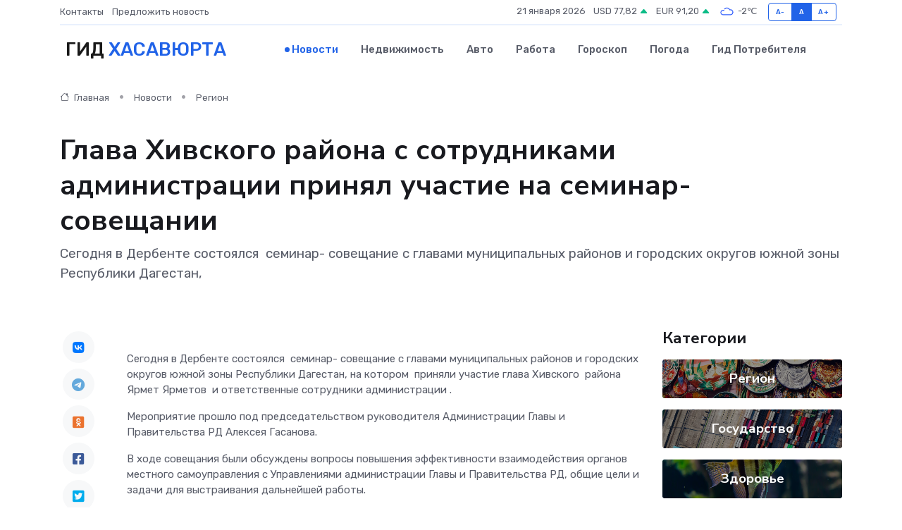

--- FILE ---
content_type: text/html; charset=UTF-8
request_url: https://hasavyurt-gid.ru/news/region/glava-hivskogo-rayona-s-sotrudnikami-administracii-prinyal-uchastie-na-seminar-soveschanii.htm
body_size: 9600
content:
<!DOCTYPE html>
<html lang="ru">
<head>
	<meta charset="utf-8">
	<meta name="csrf-token" content="a8wTl4ibV8CTe35QpzASHP7d3tTbQoL0CBnJpgv4">
    <meta http-equiv="X-UA-Compatible" content="IE=edge">
    <meta name="viewport" content="width=device-width, initial-scale=1">
    <title>Глава Хивского района с сотрудниками администрации принял участие на семинар-совещании - новости Хасавюрта</title>
    <meta name="description" property="description" content="Сегодня в Дербенте состоялся  семинар- совещание с главами муниципальных районов и городских округов южной зоны Республики Дагестан,">
    
    <meta property="fb:pages" content="105958871990207" />
    <link rel="shortcut icon" type="image/x-icon" href="https://hasavyurt-gid.ru/favicon.svg">
    <link rel="canonical" href="https://hasavyurt-gid.ru/news/region/glava-hivskogo-rayona-s-sotrudnikami-administracii-prinyal-uchastie-na-seminar-soveschanii.htm">
    <link rel="preconnect" href="https://fonts.gstatic.com">
    <link rel="dns-prefetch" href="https://fonts.googleapis.com">
    <link rel="dns-prefetch" href="https://pagead2.googlesyndication.com">
    <link rel="dns-prefetch" href="https://res.cloudinary.com">
    <link href="https://fonts.googleapis.com/css2?family=Nunito+Sans:wght@400;700&family=Rubik:wght@400;500;700&display=swap" rel="stylesheet">
    <link rel="stylesheet" type="text/css" href="https://hasavyurt-gid.ru/assets/font-awesome/css/all.min.css">
    <link rel="stylesheet" type="text/css" href="https://hasavyurt-gid.ru/assets/bootstrap-icons/bootstrap-icons.css">
    <link rel="stylesheet" type="text/css" href="https://hasavyurt-gid.ru/assets/tiny-slider/tiny-slider.css">
    <link rel="stylesheet" type="text/css" href="https://hasavyurt-gid.ru/assets/glightbox/css/glightbox.min.css">
    <link rel="stylesheet" type="text/css" href="https://hasavyurt-gid.ru/assets/plyr/plyr.css">
    <link id="style-switch" rel="stylesheet" type="text/css" href="https://hasavyurt-gid.ru/assets/css/style.css">
    <link rel="stylesheet" type="text/css" href="https://hasavyurt-gid.ru/assets/css/style2.css">

    <meta name="twitter:card" content="summary">
    <meta name="twitter:site" content="@mysite">
    <meta name="twitter:title" content="Глава Хивского района с сотрудниками администрации принял участие на семинар-совещании - новости Хасавюрта">
    <meta name="twitter:description" content="Сегодня в Дербенте состоялся  семинар- совещание с главами муниципальных районов и городских округов южной зоны Республики Дагестан,">
    <meta name="twitter:creator" content="@mysite">
    <meta name="twitter:image:src" content="https://res.cloudinary.com/dnlmpxu7y/image/upload/vph5rhyztku0ol0xyfav">
    <meta name="twitter:domain" content="hasavyurt-gid.ru">
    <meta name="twitter:card" content="summary_large_image" /><meta name="twitter:image" content="https://res.cloudinary.com/dnlmpxu7y/image/upload/vph5rhyztku0ol0xyfav">

    <meta property="og:url" content="http://hasavyurt-gid.ru/news/region/glava-hivskogo-rayona-s-sotrudnikami-administracii-prinyal-uchastie-na-seminar-soveschanii.htm">
    <meta property="og:title" content="Глава Хивского района с сотрудниками администрации принял участие на семинар-совещании - новости Хасавюрта">
    <meta property="og:description" content="Сегодня в Дербенте состоялся  семинар- совещание с главами муниципальных районов и городских округов южной зоны Республики Дагестан,">
    <meta property="og:type" content="website">
    <meta property="og:image" content="https://res.cloudinary.com/dnlmpxu7y/image/upload/vph5rhyztku0ol0xyfav">
    <meta property="og:locale" content="ru_RU">
    <meta property="og:site_name" content="Гид Хасавюрта">
    

    <link rel="image_src" href="https://res.cloudinary.com/dnlmpxu7y/image/upload/vph5rhyztku0ol0xyfav" />

    <link rel="alternate" type="application/rss+xml" href="https://hasavyurt-gid.ru/feed" title="Хасавюрт: гид, новости, афиша">
        <script async src="https://pagead2.googlesyndication.com/pagead/js/adsbygoogle.js"></script>
    <script>
        (adsbygoogle = window.adsbygoogle || []).push({
            google_ad_client: "ca-pub-0899253526956684",
            enable_page_level_ads: true
        });
    </script>
        
    
    
    
    <script>if (window.top !== window.self) window.top.location.replace(window.self.location.href);</script>
    <script>if(self != top) { top.location=document.location;}</script>

<!-- Google tag (gtag.js) -->
<script async src="https://www.googletagmanager.com/gtag/js?id=G-71VQP5FD0J"></script>
<script>
  window.dataLayer = window.dataLayer || [];
  function gtag(){dataLayer.push(arguments);}
  gtag('js', new Date());

  gtag('config', 'G-71VQP5FD0J');
</script>
</head>
<body>
<script type="text/javascript" > (function(m,e,t,r,i,k,a){m[i]=m[i]||function(){(m[i].a=m[i].a||[]).push(arguments)}; m[i].l=1*new Date();k=e.createElement(t),a=e.getElementsByTagName(t)[0],k.async=1,k.src=r,a.parentNode.insertBefore(k,a)}) (window, document, "script", "https://mc.yandex.ru/metrika/tag.js", "ym"); ym(54007183, "init", {}); ym(86840228, "init", { clickmap:true, trackLinks:true, accurateTrackBounce:true, webvisor:true });</script> <noscript><div><img src="https://mc.yandex.ru/watch/54007183" style="position:absolute; left:-9999px;" alt="" /><img src="https://mc.yandex.ru/watch/86840228" style="position:absolute; left:-9999px;" alt="" /></div></noscript>
<script type="text/javascript">
    new Image().src = "//counter.yadro.ru/hit?r"+escape(document.referrer)+((typeof(screen)=="undefined")?"":";s"+screen.width+"*"+screen.height+"*"+(screen.colorDepth?screen.colorDepth:screen.pixelDepth))+";u"+escape(document.URL)+";h"+escape(document.title.substring(0,150))+";"+Math.random();
</script>
<!-- Rating@Mail.ru counter -->
<script type="text/javascript">
var _tmr = window._tmr || (window._tmr = []);
_tmr.push({id: "3138453", type: "pageView", start: (new Date()).getTime()});
(function (d, w, id) {
  if (d.getElementById(id)) return;
  var ts = d.createElement("script"); ts.type = "text/javascript"; ts.async = true; ts.id = id;
  ts.src = "https://top-fwz1.mail.ru/js/code.js";
  var f = function () {var s = d.getElementsByTagName("script")[0]; s.parentNode.insertBefore(ts, s);};
  if (w.opera == "[object Opera]") { d.addEventListener("DOMContentLoaded", f, false); } else { f(); }
})(document, window, "topmailru-code");
</script><noscript><div>
<img src="https://top-fwz1.mail.ru/counter?id=3138453;js=na" style="border:0;position:absolute;left:-9999px;" alt="Top.Mail.Ru" />
</div></noscript>
<!-- //Rating@Mail.ru counter -->

<header class="navbar-light navbar-sticky header-static">
    <div class="navbar-top d-none d-lg-block small">
        <div class="container">
            <div class="d-md-flex justify-content-between align-items-center my-1">
                <!-- Top bar left -->
                <ul class="nav">
                    <li class="nav-item">
                        <a class="nav-link ps-0" href="https://hasavyurt-gid.ru/contacts">Контакты</a>
                    </li>
                    <li class="nav-item">
                        <a class="nav-link ps-0" href="https://hasavyurt-gid.ru/sendnews">Предложить новость</a>
                    </li>
                    
                </ul>
                <!-- Top bar right -->
                <div class="d-flex align-items-center">
                    
                    <ul class="list-inline mb-0 text-center text-sm-end me-3">
						<li class="list-inline-item">
							<span>21 января 2026</span>
						</li>
                        <li class="list-inline-item">
                            <a class="nav-link px-0" href="https://hasavyurt-gid.ru/currency">
                                <span>USD 77,82 <i class="bi bi-caret-up-fill text-success"></i></span>
                            </a>
						</li>
                        <li class="list-inline-item">
                            <a class="nav-link px-0" href="https://hasavyurt-gid.ru/currency">
                                <span>EUR 91,20 <i class="bi bi-caret-up-fill text-success"></i></span>
                            </a>
						</li>
						<li class="list-inline-item">
                            <a class="nav-link px-0" href="https://hasavyurt-gid.ru/pogoda">
                                <svg xmlns="http://www.w3.org/2000/svg" width="25" height="25" viewBox="0 0 30 30"><path fill="#315EFB" fill-rule="evenodd" d="M25.036 13.066a4.948 4.948 0 0 1 0 5.868A4.99 4.99 0 0 1 20.99 21H8.507a4.49 4.49 0 0 1-3.64-1.86 4.458 4.458 0 0 1 0-5.281A4.491 4.491 0 0 1 8.506 12c.686 0 1.37.159 1.996.473a.5.5 0 0 1 .16.766l-.33.399a.502.502 0 0 1-.598.132 2.976 2.976 0 0 0-3.346.608 3.007 3.007 0 0 0 .334 4.532c.527.396 1.177.59 1.836.59H20.94a3.54 3.54 0 0 0 2.163-.711 3.497 3.497 0 0 0 1.358-3.206 3.45 3.45 0 0 0-.706-1.727A3.486 3.486 0 0 0 20.99 12.5c-.07 0-.138.016-.208.02-.328.02-.645.085-.947.192a.496.496 0 0 1-.63-.287 4.637 4.637 0 0 0-.445-.874 4.495 4.495 0 0 0-.584-.733A4.461 4.461 0 0 0 14.998 9.5a4.46 4.46 0 0 0-3.177 1.318 2.326 2.326 0 0 0-.135.147.5.5 0 0 1-.592.131 5.78 5.78 0 0 0-.453-.19.5.5 0 0 1-.21-.79A5.97 5.97 0 0 1 14.998 8a5.97 5.97 0 0 1 4.237 1.757c.398.399.704.85.966 1.319.262-.042.525-.076.79-.076a4.99 4.99 0 0 1 4.045 2.066zM0 0v30V0zm30 0v30V0z"></path></svg>
                                <span>-2&#8451;</span>
                            </a>
						</li>
					</ul>

                    <!-- Font size accessibility START -->
                    <div class="btn-group me-2" role="group" aria-label="font size changer">
                        <input type="radio" class="btn-check" name="fntradio" id="font-sm">
                        <label class="btn btn-xs btn-outline-primary mb-0" for="font-sm">A-</label>

                        <input type="radio" class="btn-check" name="fntradio" id="font-default" checked>
                        <label class="btn btn-xs btn-outline-primary mb-0" for="font-default">A</label>

                        <input type="radio" class="btn-check" name="fntradio" id="font-lg">
                        <label class="btn btn-xs btn-outline-primary mb-0" for="font-lg">A+</label>
                    </div>

                    
                </div>
            </div>
            <!-- Divider -->
            <div class="border-bottom border-2 border-primary opacity-1"></div>
        </div>
    </div>

    <!-- Logo Nav START -->
    <nav class="navbar navbar-expand-lg">
        <div class="container">
            <!-- Logo START -->
            <a class="navbar-brand" href="https://hasavyurt-gid.ru" style="text-align: end;">
                
                			<span class="ms-2 fs-3 text-uppercase fw-normal">Гид <span style="color: #2163e8;">Хасавюрта</span></span>
                            </a>
            <!-- Logo END -->

            <!-- Responsive navbar toggler -->
            <button class="navbar-toggler ms-auto" type="button" data-bs-toggle="collapse"
                data-bs-target="#navbarCollapse" aria-controls="navbarCollapse" aria-expanded="false"
                aria-label="Toggle navigation">
                <span class="text-body h6 d-none d-sm-inline-block">Menu</span>
                <span class="navbar-toggler-icon"></span>
            </button>

            <!-- Main navbar START -->
            <div class="collapse navbar-collapse" id="navbarCollapse">
                <ul class="navbar-nav navbar-nav-scroll mx-auto">
                                        <li class="nav-item"> <a class="nav-link active" href="https://hasavyurt-gid.ru/news">Новости</a></li>
                                        <li class="nav-item"> <a class="nav-link" href="https://hasavyurt-gid.ru/realty">Недвижимость</a></li>
                                        <li class="nav-item"> <a class="nav-link" href="https://hasavyurt-gid.ru/auto">Авто</a></li>
                                        <li class="nav-item"> <a class="nav-link" href="https://hasavyurt-gid.ru/job">Работа</a></li>
                                        <li class="nav-item"> <a class="nav-link" href="https://hasavyurt-gid.ru/horoscope">Гороскоп</a></li>
                                        <li class="nav-item"> <a class="nav-link" href="https://hasavyurt-gid.ru/pogoda">Погода</a></li>
                                        <li class="nav-item"> <a class="nav-link" href="https://hasavyurt-gid.ru/poleznoe">Гид потребителя</a></li>
                                    </ul>
            </div>
            <!-- Main navbar END -->

            
        </div>
    </nav>
    <!-- Logo Nav END -->
</header>
    <main>
        <!-- =======================
                Main content START -->
        <section class="pt-3 pb-lg-5">
            <div class="container" data-sticky-container>
                <div class="row">
                    <!-- Main Post START -->
                    <div class="col-lg-9">
                        <!-- Categorie Detail START -->
                        <div class="mb-4">
							<nav aria-label="breadcrumb" itemscope itemtype="http://schema.org/BreadcrumbList">
								<ol class="breadcrumb breadcrumb-dots">
									<li class="breadcrumb-item" itemprop="itemListElement" itemscope itemtype="http://schema.org/ListItem">
										<meta itemprop="name" content="Гид Хасавюрта">
										<meta itemprop="position" content="1">
										<meta itemprop="item" content="https://hasavyurt-gid.ru">
										<a itemprop="url" href="https://hasavyurt-gid.ru">
										<i class="bi bi-house me-1"></i> Главная
										</a>
									</li>
									<li class="breadcrumb-item" itemprop="itemListElement" itemscope itemtype="http://schema.org/ListItem">
										<meta itemprop="name" content="Новости">
										<meta itemprop="position" content="2">
										<meta itemprop="item" content="https://hasavyurt-gid.ru/news">
										<a itemprop="url" href="https://hasavyurt-gid.ru/news"> Новости</a>
									</li>
									<li class="breadcrumb-item" aria-current="page" itemprop="itemListElement" itemscope itemtype="http://schema.org/ListItem">
										<meta itemprop="name" content="Регион">
										<meta itemprop="position" content="3">
										<meta itemprop="item" content="https://hasavyurt-gid.ru/news/region">
										<a itemprop="url" href="https://hasavyurt-gid.ru/news/region"> Регион</a>
									</li>
									<li aria-current="page" itemprop="itemListElement" itemscope itemtype="http://schema.org/ListItem">
									<meta itemprop="name" content="Глава Хивского района с сотрудниками администрации принял участие на семинар-совещании">
									<meta itemprop="position" content="4" />
									<meta itemprop="item" content="https://hasavyurt-gid.ru/news/region/glava-hivskogo-rayona-s-sotrudnikami-administracii-prinyal-uchastie-na-seminar-soveschanii.htm">
									</li>
								</ol>
							</nav>
						
                        </div>
                    </div>
                </div>
                <div class="row align-items-center">
                                                        <!-- Content -->
                    <div class="col-md-12 mt-4 mt-md-0">
                                            <h1 class="display-6">Глава Хивского района с сотрудниками администрации принял участие на семинар-совещании</h1>
                        <p class="lead">Сегодня в Дербенте состоялся  семинар- совещание с главами муниципальных районов и городских округов южной зоны Республики Дагестан,</p>
                    </div>
				                                    </div>
            </div>
        </section>
        <!-- =======================
        Main START -->
        <section class="pt-0">
            <div class="container position-relative" data-sticky-container>
                <div class="row">
                    <!-- Left sidebar START -->
                    <div class="col-md-1">
                        <div class="text-start text-lg-center mb-5" data-sticky data-margin-top="80" data-sticky-for="767">
                            <style>
                                .fa-vk::before {
                                    color: #07f;
                                }
                                .fa-telegram::before {
                                    color: #64a9dc;
                                }
                                .fa-facebook-square::before {
                                    color: #3b5998;
                                }
                                .fa-odnoklassniki-square::before {
                                    color: #eb722e;
                                }
                                .fa-twitter-square::before {
                                    color: #00aced;
                                }
                                .fa-whatsapp::before {
                                    color: #65bc54;
                                }
                                .fa-viber::before {
                                    color: #7b519d;
                                }
                                .fa-moimir svg {
                                    background-color: #168de2;
                                    height: 18px;
                                    width: 18px;
                                    background-size: 18px 18px;
                                    border-radius: 4px;
                                    margin-bottom: 2px;
                                }
                            </style>
                            <ul class="nav text-white-force">
                                <li class="nav-item">
                                    <a class="nav-link icon-md rounded-circle m-1 p-0 fs-5 bg-light" href="https://vk.com/share.php?url=https://hasavyurt-gid.ru/news/region/glava-hivskogo-rayona-s-sotrudnikami-administracii-prinyal-uchastie-na-seminar-soveschanii.htm&title=Глава Хивского района с сотрудниками администрации принял участие на семинар-совещании - новости Хасавюрта&utm_source=share" rel="nofollow" target="_blank">
                                        <i class="fab fa-vk align-middle text-body"></i>
                                    </a>
                                </li>
                                <li class="nav-item">
                                    <a class="nav-link icon-md rounded-circle m-1 p-0 fs-5 bg-light" href="https://t.me/share/url?url=https://hasavyurt-gid.ru/news/region/glava-hivskogo-rayona-s-sotrudnikami-administracii-prinyal-uchastie-na-seminar-soveschanii.htm&text=Глава Хивского района с сотрудниками администрации принял участие на семинар-совещании - новости Хасавюрта&utm_source=share" rel="nofollow" target="_blank">
                                        <i class="fab fa-telegram align-middle text-body"></i>
                                    </a>
                                </li>
                                <li class="nav-item">
                                    <a class="nav-link icon-md rounded-circle m-1 p-0 fs-5 bg-light" href="https://connect.ok.ru/offer?url=https://hasavyurt-gid.ru/news/region/glava-hivskogo-rayona-s-sotrudnikami-administracii-prinyal-uchastie-na-seminar-soveschanii.htm&title=Глава Хивского района с сотрудниками администрации принял участие на семинар-совещании - новости Хасавюрта&utm_source=share" rel="nofollow" target="_blank">
                                        <i class="fab fa-odnoklassniki-square align-middle text-body"></i>
                                    </a>
                                </li>
                                <li class="nav-item">
                                    <a class="nav-link icon-md rounded-circle m-1 p-0 fs-5 bg-light" href="https://www.facebook.com/sharer.php?src=sp&u=https://hasavyurt-gid.ru/news/region/glava-hivskogo-rayona-s-sotrudnikami-administracii-prinyal-uchastie-na-seminar-soveschanii.htm&title=Глава Хивского района с сотрудниками администрации принял участие на семинар-совещании - новости Хасавюрта&utm_source=share" rel="nofollow" target="_blank">
                                        <i class="fab fa-facebook-square align-middle text-body"></i>
                                    </a>
                                </li>
                                <li class="nav-item">
                                    <a class="nav-link icon-md rounded-circle m-1 p-0 fs-5 bg-light" href="https://twitter.com/intent/tweet?text=Глава Хивского района с сотрудниками администрации принял участие на семинар-совещании - новости Хасавюрта&url=https://hasavyurt-gid.ru/news/region/glava-hivskogo-rayona-s-sotrudnikami-administracii-prinyal-uchastie-na-seminar-soveschanii.htm&utm_source=share" rel="nofollow" target="_blank">
                                        <i class="fab fa-twitter-square align-middle text-body"></i>
                                    </a>
                                </li>
                                <li class="nav-item">
                                    <a class="nav-link icon-md rounded-circle m-1 p-0 fs-5 bg-light" href="https://api.whatsapp.com/send?text=Глава Хивского района с сотрудниками администрации принял участие на семинар-совещании - новости Хасавюрта https://hasavyurt-gid.ru/news/region/glava-hivskogo-rayona-s-sotrudnikami-administracii-prinyal-uchastie-na-seminar-soveschanii.htm&utm_source=share" rel="nofollow" target="_blank">
                                        <i class="fab fa-whatsapp align-middle text-body"></i>
                                    </a>
                                </li>
                                <li class="nav-item">
                                    <a class="nav-link icon-md rounded-circle m-1 p-0 fs-5 bg-light" href="viber://forward?text=Глава Хивского района с сотрудниками администрации принял участие на семинар-совещании - новости Хасавюрта https://hasavyurt-gid.ru/news/region/glava-hivskogo-rayona-s-sotrudnikami-administracii-prinyal-uchastie-na-seminar-soveschanii.htm&utm_source=share" rel="nofollow" target="_blank">
                                        <i class="fab fa-viber align-middle text-body"></i>
                                    </a>
                                </li>
                                <li class="nav-item">
                                    <a class="nav-link icon-md rounded-circle m-1 p-0 fs-5 bg-light" href="https://connect.mail.ru/share?url=https://hasavyurt-gid.ru/news/region/glava-hivskogo-rayona-s-sotrudnikami-administracii-prinyal-uchastie-na-seminar-soveschanii.htm&title=Глава Хивского района с сотрудниками администрации принял участие на семинар-совещании - новости Хасавюрта&utm_source=share" rel="nofollow" target="_blank">
                                        <i class="fab fa-moimir align-middle text-body"><svg viewBox='0 0 24 24' xmlns='http://www.w3.org/2000/svg'><path d='M8.889 9.667a1.333 1.333 0 100-2.667 1.333 1.333 0 000 2.667zm6.222 0a1.333 1.333 0 100-2.667 1.333 1.333 0 000 2.667zm4.77 6.108l-1.802-3.028a.879.879 0 00-1.188-.307.843.843 0 00-.313 1.166l.214.36a6.71 6.71 0 01-4.795 1.996 6.711 6.711 0 01-4.792-1.992l.217-.364a.844.844 0 00-.313-1.166.878.878 0 00-1.189.307l-1.8 3.028a.844.844 0 00.312 1.166.88.88 0 001.189-.307l.683-1.147a8.466 8.466 0 005.694 2.18 8.463 8.463 0 005.698-2.184l.685 1.151a.873.873 0 001.189.307.844.844 0 00.312-1.166z' fill='#FFF' fill-rule='evenodd'/></svg></i>
                                    </a>
                                </li>
                                
                            </ul>
                        </div>
                    </div>
                    <!-- Left sidebar END -->

                    <!-- Main Content START -->
                    <div class="col-md-10 col-lg-8 mb-5">
                        <div class="mb-4">
                                                    </div>
                        <div itemscope itemtype="http://schema.org/NewsArticle">
                            <meta itemprop="headline" content="Глава Хивского района с сотрудниками администрации принял участие на семинар-совещании">
                            <meta itemprop="identifier" content="https://hasavyurt-gid.ru/10003">
                            <span itemprop="articleBody"><p> Сегодня в Дербенте состоялся  семинар- совещание с главами муниципальных районов и городских округов южной зоны Республики Дагестан, на котором  приняли участие глава Хивского  района Ярмет Ярметов  и ответственные сотрудники администрации . </p>   <p> Мероприятие прошло под председательством руководителя Администрации Главы и Правительства РД Алексея Гасанова. </p> <p> В ходе совещания были обсуждены вопросы повышения эффективности взаимодействия органов местного самоуправления с Управлениями администрации Главы и Правительства РД, общие цели и задачи для выстраивания дальнейшей работы.  </p> <p> Также участники совещания обсудили ход исполнения поручений (рекомендаций) Главы РД главам муниципальных образований и меры по организации контроля, реализации вопросов информационной политики, работу по противодействию коррупции. По всем направлениям представители управлений  выступили с докладами, отметили упущения и недостатки и в заключении  дали соответствующие рекомендации для повышения эффективности работы. </p></span>
                        </div>
                                                                        <div><a href="https://xn----dtbrbfekq4a1b.xn--p1ai/raion-mainmenu/novosti-mainmenu/2504-glava-khivskogo-rajona-s-sotrudnikami-administratsii-prinyal-uchastie-na-seminar-soveshchanii" target="_blank" rel="author">Источник</a></div>
                                                                        <div class="col-12 mt-3"><a href="https://hasavyurt-gid.ru/sendnews">Предложить новость</a></div>
                        <div class="col-12 mt-5">
                            <h2 class="my-3">Последние новости</h2>
                            <div class="row gy-4">
                                <!-- Card item START -->
<div class="col-sm-6">
    <div class="card" itemscope="" itemtype="http://schema.org/BlogPosting">
        <!-- Card img -->
        <div class="position-relative">
                        <img class="card-img" src="https://res.cloudinary.com/dnlmpxu7y/image/upload/c_fill,w_420,h_315,q_auto,g_face/pwnq3jfyenafkslrmox3" alt="Уроженец Дагестана подписал первый профессиональный контракт с "МЮ"" itemprop="image">
                    </div>
        <div class="card-body px-0 pt-3" itemprop="name">
            <h4 class="card-title" itemprop="headline"><a href="https://hasavyurt-gid.ru/news/sport/urozhenec-dagestana-podpisal-pervyy-professionalnyy-kontrakt-s-myu.htm"
                    class="btn-link text-reset fw-bold" itemprop="url">Уроженец Дагестана подписал первый профессиональный контракт с "МЮ"</a></h4>
            <p class="card-text" itemprop="articleBody">Источник: https://rsport.ria.ru/20250403/ibragimov-2009205280.html

В столице России, 3 апреля, состоялось знаменательное событие в мире футбола: Амир Ибрагимов, уроженец Дагестана,</p>
        </div>
        <meta itemprop="author" content="Редактор"/>
        <meta itemscope itemprop="mainEntityOfPage" itemType="https://schema.org/WebPage" itemid="https://hasavyurt-gid.ru/news/sport/urozhenec-dagestana-podpisal-pervyy-professionalnyy-kontrakt-s-myu.htm"/>
        <meta itemprop="dateModified" content="2025-04-06"/>
        <meta itemprop="datePublished" content="2025-04-06"/>
    </div>
</div>
<!-- Card item END -->
<!-- Card item START -->
<div class="col-sm-6">
    <div class="card" itemscope="" itemtype="http://schema.org/BlogPosting">
        <!-- Card img -->
        <div class="position-relative">
                        <img class="card-img" src="https://res.cloudinary.com/dnlmpxu7y/image/upload/c_fill,w_420,h_315,q_auto,g_face/tyrpu38myf8vkpu7yolj" alt="Строительство Каспийского кластера начнется с многофункционального центра" itemprop="image">
                    </div>
        <div class="card-body px-0 pt-3" itemprop="name">
            <h4 class="card-title" itemprop="headline"><a href="https://hasavyurt-gid.ru/news/kultura/stroitelstvo-kaspiyskogo-klastera-nachnetsya-s-mnogofunkcionalnogo-centra.htm"
                    class="btn-link text-reset fw-bold" itemprop="url">Строительство Каспийского кластера начнется с многофункционального центра</a></h4>
            <p class="card-text" itemprop="articleBody">Источник: https://кавказ.рф/press-center/novosti/stroitelstvo-kaspiyskogo-klastera-nachnetsya-s-mnogofunktsionalnogo-tsentra.html

Первый объект будущего морского курорта под управлением Кавказ.</p>
        </div>
        <meta itemprop="author" content="Редактор"/>
        <meta itemscope itemprop="mainEntityOfPage" itemType="https://schema.org/WebPage" itemid="https://hasavyurt-gid.ru/news/kultura/stroitelstvo-kaspiyskogo-klastera-nachnetsya-s-mnogofunkcionalnogo-centra.htm"/>
        <meta itemprop="dateModified" content="2025-04-06"/>
        <meta itemprop="datePublished" content="2025-04-06"/>
    </div>
</div>
<!-- Card item END -->
<!-- Card item START -->
<div class="col-sm-6">
    <div class="card" itemscope="" itemtype="http://schema.org/BlogPosting">
        <!-- Card img -->
        <div class="position-relative">
                        <img class="card-img" src="https://res.cloudinary.com/dnlmpxu7y/image/upload/c_fill,w_420,h_315,q_auto,g_face/nryl26wkxgpaboxmozie" alt="В столицу Дагестана прибыл ретропоезд «Победа»" itemprop="image">
                    </div>
        <div class="card-body px-0 pt-3" itemprop="name">
            <h4 class="card-title" itemprop="headline"><a href="https://hasavyurt-gid.ru/news/kultura/v-stolicu-dagestana-pribyl-retropoezd-pobeda.htm"
                    class="btn-link text-reset fw-bold" itemprop="url">В столицу Дагестана прибыл ретропоезд «Победа»</a></h4>
            <p class="card-text" itemprop="articleBody">Источник: https://riadagestan.ru/news/society/v_stolitsu_dagestana_pribyl_retropoezd_pobeda/

В Махачкалу прибыл исторический состав «Победа» — ретропоезд времён Великой Отечественной войны.</p>
        </div>
        <meta itemprop="author" content="Редактор"/>
        <meta itemscope itemprop="mainEntityOfPage" itemType="https://schema.org/WebPage" itemid="https://hasavyurt-gid.ru/news/kultura/v-stolicu-dagestana-pribyl-retropoezd-pobeda.htm"/>
        <meta itemprop="dateModified" content="2025-04-06"/>
        <meta itemprop="datePublished" content="2025-04-06"/>
    </div>
</div>
<!-- Card item END -->
<!-- Card item START -->
<div class="col-sm-6">
    <div class="card" itemscope="" itemtype="http://schema.org/BlogPosting">
        <!-- Card img -->
        <div class="position-relative">
            <img class="card-img" src="https://res.cloudinary.com/dchlllsu2/image/upload/c_fill,w_420,h_315,q_auto,g_face/gum5gveb8e4ybmvanybm" alt="Коррекция фиброза и возрастных изменений: когда показан эндотканевой лифтинг" itemprop="image">
        </div>
        <div class="card-body px-0 pt-3" itemprop="name">
            <h4 class="card-title" itemprop="headline"><a href="https://krasnodar-gid.ru/news/ekonomika/korrekciya-fibroza-i-vozrastnyh-izmeneniy-kogda-pokazan-endotkanevoy-lifting.htm" class="btn-link text-reset fw-bold" itemprop="url">Коррекция фиброза и возрастных изменений: когда показан эндотканевой лифтинг</a></h4>
            <p class="card-text" itemprop="articleBody">Как современная технология помогает вернуть коже упругость, убрать отёки и улучшить рельеф без хирургии</p>
        </div>
        <meta itemprop="author" content="Редактор"/>
        <meta itemscope itemprop="mainEntityOfPage" itemType="https://schema.org/WebPage" itemid="https://krasnodar-gid.ru/news/ekonomika/korrekciya-fibroza-i-vozrastnyh-izmeneniy-kogda-pokazan-endotkanevoy-lifting.htm"/>
        <meta itemprop="dateModified" content="2026-01-21"/>
        <meta itemprop="datePublished" content="2026-01-21"/>
    </div>
</div>
<!-- Card item END -->
                            </div>
                        </div>
						<div class="col-12 bg-primary bg-opacity-10 p-2 mt-3 rounded">
							Здесь вы можете узнать о лучших предложениях и выгодных условиях, чтобы <a href="https://dimitrovgrad-gid.ru/realty">купить квартиру в Димитровграде</a>
						</div>
                        <!-- Comments START -->
                        <div class="mt-5">
                            <h3>Комментарии (0)</h3>
                        </div>
                        <!-- Comments END -->
                        <!-- Reply START -->
                        <div>
                            <h3>Добавить комментарий</h3>
                            <small>Ваш email не публикуется. Обязательные поля отмечены *</small>
                            <form class="row g-3 mt-2">
                                <div class="col-md-6">
                                    <label class="form-label">Имя *</label>
                                    <input type="text" class="form-control" aria-label="First name">
                                </div>
                                <div class="col-md-6">
                                    <label class="form-label">Email *</label>
                                    <input type="email" class="form-control">
                                </div>
                                <div class="col-12">
                                    <label class="form-label">Текст комментария *</label>
                                    <textarea class="form-control" rows="3"></textarea>
                                </div>
                                <div class="col-12">
                                    <button type="submit" class="btn btn-primary">Оставить комментарий</button>
                                </div>
                            </form>
                        </div>
                        <!-- Reply END -->
                    </div>
                    <!-- Main Content END -->
                    <!-- Right sidebar START -->
                    <div class="col-lg-3 d-none d-lg-block">
                        <div data-sticky data-margin-top="80" data-sticky-for="991">
                            <!-- Categories -->
                            <div>
                                <h4 class="mb-3">Категории</h4>
                                                                    <!-- Category item -->
                                    <div class="text-center mb-3 card-bg-scale position-relative overflow-hidden rounded"
                                        style="background-image:url(https://hasavyurt-gid.ru/assets/images/blog/4by3/04.jpg); background-position: center left; background-size: cover;">
                                        <div class="bg-dark-overlay-4 p-3">
                                            <a href="https://hasavyurt-gid.ru/news/region"
                                                class="stretched-link btn-link fw-bold text-white h5">Регион</a>
                                        </div>
                                    </div>
                                                                    <!-- Category item -->
                                    <div class="text-center mb-3 card-bg-scale position-relative overflow-hidden rounded"
                                        style="background-image:url(https://hasavyurt-gid.ru/assets/images/blog/4by3/05.jpg); background-position: center left; background-size: cover;">
                                        <div class="bg-dark-overlay-4 p-3">
                                            <a href="https://hasavyurt-gid.ru/news/gosudarstvo"
                                                class="stretched-link btn-link fw-bold text-white h5">Государство</a>
                                        </div>
                                    </div>
                                                                    <!-- Category item -->
                                    <div class="text-center mb-3 card-bg-scale position-relative overflow-hidden rounded"
                                        style="background-image:url(https://hasavyurt-gid.ru/assets/images/blog/4by3/06.jpg); background-position: center left; background-size: cover;">
                                        <div class="bg-dark-overlay-4 p-3">
                                            <a href="https://hasavyurt-gid.ru/news/zdorove"
                                                class="stretched-link btn-link fw-bold text-white h5">Здоровье</a>
                                        </div>
                                    </div>
                                                                    <!-- Category item -->
                                    <div class="text-center mb-3 card-bg-scale position-relative overflow-hidden rounded"
                                        style="background-image:url(https://hasavyurt-gid.ru/assets/images/blog/4by3/06.jpg); background-position: center left; background-size: cover;">
                                        <div class="bg-dark-overlay-4 p-3">
                                            <a href="https://hasavyurt-gid.ru/news/ekonomika"
                                                class="stretched-link btn-link fw-bold text-white h5">Экономика</a>
                                        </div>
                                    </div>
                                                                    <!-- Category item -->
                                    <div class="text-center mb-3 card-bg-scale position-relative overflow-hidden rounded"
                                        style="background-image:url(https://hasavyurt-gid.ru/assets/images/blog/4by3/09.jpg); background-position: center left; background-size: cover;">
                                        <div class="bg-dark-overlay-4 p-3">
                                            <a href="https://hasavyurt-gid.ru/news/politika"
                                                class="stretched-link btn-link fw-bold text-white h5">Политика</a>
                                        </div>
                                    </div>
                                                                    <!-- Category item -->
                                    <div class="text-center mb-3 card-bg-scale position-relative overflow-hidden rounded"
                                        style="background-image:url(https://hasavyurt-gid.ru/assets/images/blog/4by3/04.jpg); background-position: center left; background-size: cover;">
                                        <div class="bg-dark-overlay-4 p-3">
                                            <a href="https://hasavyurt-gid.ru/news/nauka-i-obrazovanie"
                                                class="stretched-link btn-link fw-bold text-white h5">Наука и Образование</a>
                                        </div>
                                    </div>
                                                                    <!-- Category item -->
                                    <div class="text-center mb-3 card-bg-scale position-relative overflow-hidden rounded"
                                        style="background-image:url(https://hasavyurt-gid.ru/assets/images/blog/4by3/07.jpg); background-position: center left; background-size: cover;">
                                        <div class="bg-dark-overlay-4 p-3">
                                            <a href="https://hasavyurt-gid.ru/news/proisshestviya"
                                                class="stretched-link btn-link fw-bold text-white h5">Происшествия</a>
                                        </div>
                                    </div>
                                                                    <!-- Category item -->
                                    <div class="text-center mb-3 card-bg-scale position-relative overflow-hidden rounded"
                                        style="background-image:url(https://hasavyurt-gid.ru/assets/images/blog/4by3/09.jpg); background-position: center left; background-size: cover;">
                                        <div class="bg-dark-overlay-4 p-3">
                                            <a href="https://hasavyurt-gid.ru/news/religiya"
                                                class="stretched-link btn-link fw-bold text-white h5">Религия</a>
                                        </div>
                                    </div>
                                                                    <!-- Category item -->
                                    <div class="text-center mb-3 card-bg-scale position-relative overflow-hidden rounded"
                                        style="background-image:url(https://hasavyurt-gid.ru/assets/images/blog/4by3/01.jpg); background-position: center left; background-size: cover;">
                                        <div class="bg-dark-overlay-4 p-3">
                                            <a href="https://hasavyurt-gid.ru/news/kultura"
                                                class="stretched-link btn-link fw-bold text-white h5">Культура</a>
                                        </div>
                                    </div>
                                                                    <!-- Category item -->
                                    <div class="text-center mb-3 card-bg-scale position-relative overflow-hidden rounded"
                                        style="background-image:url(https://hasavyurt-gid.ru/assets/images/blog/4by3/08.jpg); background-position: center left; background-size: cover;">
                                        <div class="bg-dark-overlay-4 p-3">
                                            <a href="https://hasavyurt-gid.ru/news/sport"
                                                class="stretched-link btn-link fw-bold text-white h5">Спорт</a>
                                        </div>
                                    </div>
                                                                    <!-- Category item -->
                                    <div class="text-center mb-3 card-bg-scale position-relative overflow-hidden rounded"
                                        style="background-image:url(https://hasavyurt-gid.ru/assets/images/blog/4by3/01.jpg); background-position: center left; background-size: cover;">
                                        <div class="bg-dark-overlay-4 p-3">
                                            <a href="https://hasavyurt-gid.ru/news/obschestvo"
                                                class="stretched-link btn-link fw-bold text-white h5">Общество</a>
                                        </div>
                                    </div>
                                                            </div>
                        </div>
                    </div>
                    <!-- Right sidebar END -->
                </div>
        </section>
    </main>
<footer class="bg-dark pt-5">
    
    <!-- Footer copyright START -->
    <div class="bg-dark-overlay-3 mt-5">
        <div class="container">
            <div class="row align-items-center justify-content-md-between py-4">
                <div class="col-md-6">
                    <!-- Copyright -->
                    <div class="text-center text-md-start text-primary-hover text-muted">
                        &#169;2026 Хасавюрт. Все права защищены.
                    </div>
                </div>
                
            </div>
        </div>
    </div>
    <!-- Footer copyright END -->
    <script type="application/ld+json">
        {"@context":"https:\/\/schema.org","@type":"Organization","name":"\u0425\u0430\u0441\u0430\u0432\u044e\u0440\u0442 - \u0433\u0438\u0434, \u043d\u043e\u0432\u043e\u0441\u0442\u0438, \u0430\u0444\u0438\u0448\u0430","url":"https:\/\/hasavyurt-gid.ru","sameAs":["https:\/\/vk.com\/public208046189","https:\/\/t.me\/hasavyurt_gid"]}
    </script>
</footer>
<!-- Back to top -->
<div class="back-top"><i class="bi bi-arrow-up-short"></i></div>
<script src="https://hasavyurt-gid.ru/assets/bootstrap/js/bootstrap.bundle.min.js"></script>
<script src="https://hasavyurt-gid.ru/assets/tiny-slider/tiny-slider.js"></script>
<script src="https://hasavyurt-gid.ru/assets/sticky-js/sticky.min.js"></script>
<script src="https://hasavyurt-gid.ru/assets/glightbox/js/glightbox.min.js"></script>
<script src="https://hasavyurt-gid.ru/assets/plyr/plyr.js"></script>
<script src="https://hasavyurt-gid.ru/assets/js/functions.js"></script>
<script src="https://yastatic.net/share2/share.js" async></script>
<script defer src="https://static.cloudflareinsights.com/beacon.min.js/vcd15cbe7772f49c399c6a5babf22c1241717689176015" integrity="sha512-ZpsOmlRQV6y907TI0dKBHq9Md29nnaEIPlkf84rnaERnq6zvWvPUqr2ft8M1aS28oN72PdrCzSjY4U6VaAw1EQ==" data-cf-beacon='{"version":"2024.11.0","token":"ad3070ff0cbb472abc1c2dcf736c875d","r":1,"server_timing":{"name":{"cfCacheStatus":true,"cfEdge":true,"cfExtPri":true,"cfL4":true,"cfOrigin":true,"cfSpeedBrain":true},"location_startswith":null}}' crossorigin="anonymous"></script>
</body>
</html>


--- FILE ---
content_type: text/html; charset=utf-8
request_url: https://www.google.com/recaptcha/api2/aframe
body_size: 267
content:
<!DOCTYPE HTML><html><head><meta http-equiv="content-type" content="text/html; charset=UTF-8"></head><body><script nonce="PuU-ZTNyn7-1ahG_23c6Pw">/** Anti-fraud and anti-abuse applications only. See google.com/recaptcha */ try{var clients={'sodar':'https://pagead2.googlesyndication.com/pagead/sodar?'};window.addEventListener("message",function(a){try{if(a.source===window.parent){var b=JSON.parse(a.data);var c=clients[b['id']];if(c){var d=document.createElement('img');d.src=c+b['params']+'&rc='+(localStorage.getItem("rc::a")?sessionStorage.getItem("rc::b"):"");window.document.body.appendChild(d);sessionStorage.setItem("rc::e",parseInt(sessionStorage.getItem("rc::e")||0)+1);localStorage.setItem("rc::h",'1768982405716');}}}catch(b){}});window.parent.postMessage("_grecaptcha_ready", "*");}catch(b){}</script></body></html>